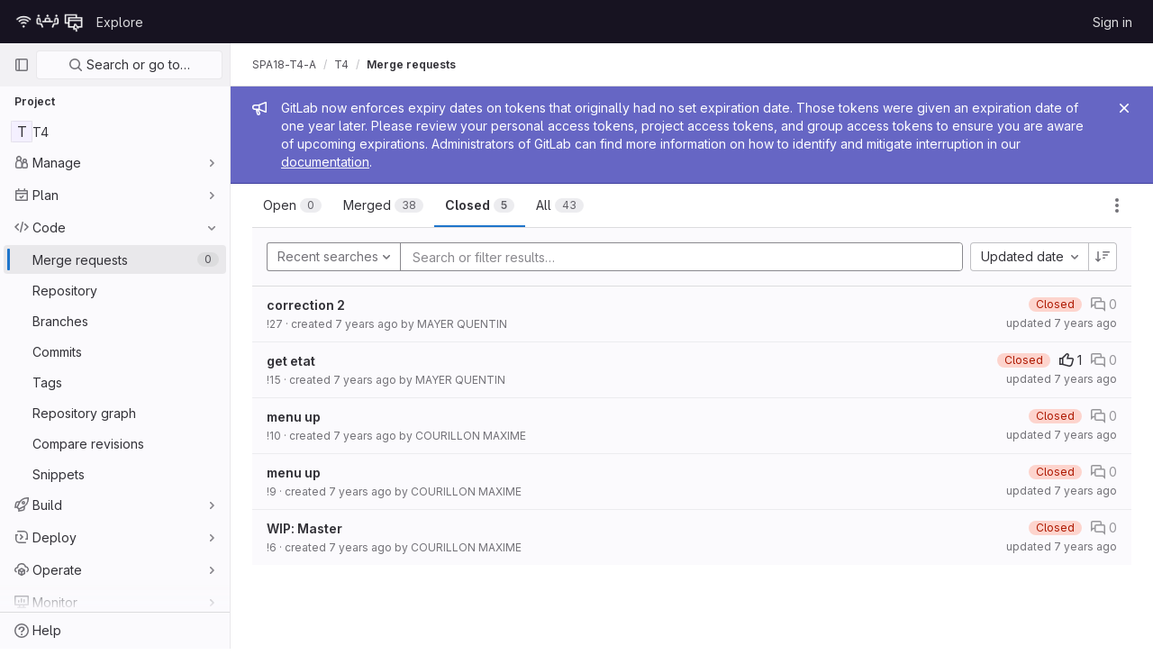

--- FILE ---
content_type: text/html; charset=utf-8
request_url: https://git.unistra.fr/SPA18-T4-A/T4/-/merge_requests?state=closed
body_size: 11566
content:





<!DOCTYPE html>
<html class="gl-light ui-neutral with-header with-top-bar " lang="en">
<head prefix="og: http://ogp.me/ns#">
<meta charset="utf-8">
<meta content="IE=edge" http-equiv="X-UA-Compatible">
<meta content="width=device-width, initial-scale=1" name="viewport">
<title>Merge requests · SPA18-T4-A / T4 · GitLab</title>
<script>
//<![CDATA[
window.gon={};gon.api_version="v4";gon.default_avatar_url="https://git.unistra.fr/assets/no_avatar-849f9c04a3a0d0cea2424ae97b27447dc64a7dbfae83c036c45b403392f0e8ba.png";gon.max_file_size=10;gon.asset_host=null;gon.webpack_public_path="/assets/webpack/";gon.relative_url_root="";gon.user_color_scheme="white";gon.markdown_surround_selection=null;gon.markdown_automatic_lists=null;gon.math_rendering_limits_enabled=true;gon.recaptcha_api_server_url="https://www.recaptcha.net/recaptcha/api.js";gon.recaptcha_sitekey="";gon.gitlab_url="https://git.unistra.fr";gon.organization_http_header_name="HTTP_GITLAB_ORGANIZATION_ID";gon.revision="47403677d65";gon.feature_category="code_review_workflow";gon.gitlab_logo="/assets/gitlab_logo-2957169c8ef64c58616a1ac3f4fc626e8a35ce4eb3ed31bb0d873712f2a041a0.png";gon.secure=true;gon.sprite_icons="/assets/icons-0b41337f52be73f7bbf9d59b841eb98a6e790dfa1a844644f120a80ce3cc18ba.svg";gon.sprite_file_icons="/assets/file_icons/file_icons-7cd3d6c3b29a6d972895f36472978a4b5adb4b37f9b5d0716a380e82389f7e0e.svg";gon.emoji_sprites_css_path="/assets/emoji_sprites-d746ae2450a3e9c626d338d77a101b84ff33a47c0c281b676d75c4a6ed2948a4.css";gon.gridstack_css_path="/assets/lazy_bundles/gridstack-5fcfd4ffbea1db04eaf7f16521bcab19ae3af042c8b4afe8d16781eda5a70799.css";gon.test_env=false;gon.disable_animations=false;gon.suggested_label_colors={"#cc338b":"Magenta-pink","#dc143c":"Crimson","#c21e56":"Rose red","#cd5b45":"Dark coral","#ed9121":"Carrot orange","#eee600":"Titanium yellow","#009966":"Green-cyan","#8fbc8f":"Dark sea green","#6699cc":"Blue-gray","#e6e6fa":"Lavender","#9400d3":"Dark violet","#330066":"Deep violet","#36454f":"Charcoal grey","#808080":"Gray"};gon.first_day_of_week=0;gon.time_display_relative=true;gon.time_display_format=0;gon.ee=false;gon.jh=false;gon.dot_com=false;gon.uf_error_prefix="UF";gon.pat_prefix="glpat-";gon.keyboard_shortcuts_enabled=true;gon.diagramsnet_url="https://embed.diagrams.net";gon.features={"sourceEditorToolbar":false,"vscodeWebIde":true,"uiForOrganizations":false,"organizationSwitching":false,"removeMonitorMetrics":true,"groupUserSaml":false,"mrApprovedFilter":false,"mrMergeUserFilter":false};
//]]>
</script>





<link rel="stylesheet" href="/assets/application-539db0d62ee9e10949bac79127c082aaa0e8d001ddda9467cd8a1d05928a9b8b.css" media="all" />
<link rel="stylesheet" href="/assets/page_bundles/issuable_list-4a7816f9564fbecd29126d891dc95cf704c77717cc213b39b987aac644d6b9b1.css" media="all" /><link rel="stylesheet" href="/assets/page_bundles/merge_request-f10f3d084909db27d3caab3a107f8c961812e444778e4199b505a8dc8b5f2229.css" media="all" /><link rel="stylesheet" href="/assets/page_bundles/commit_description-b1dab9b10010cbb9c3738689b18ce46a4f58b98a8d483226fdff8a776a45caf0.css" media="all" />
<link rel="stylesheet" href="/assets/application_utilities-4ce46b0d1744a75b5e0b7104e935413dc41b09b34002dc2832a687dd8e7f0569.css" media="all" />
<link rel="stylesheet" href="/assets/application_utilities_to_be_replaced-3d8b0b41666e50fa9df36dbce4b6771c6886c20fbaf6aeaacd74f43705a31eca.css" media="all" />
<link rel="stylesheet" href="/assets/tailwind-8c0c2aea22f6a8c030598c10314fc4180b5b41dab7784585e9c9ca70f0aa3d99.css" media="all" />


<link rel="stylesheet" href="/assets/fonts-fae5d3f79948bd85f18b6513a025f863b19636e85b09a1492907eb4b1bb0557b.css" media="all" />
<link rel="stylesheet" href="/assets/highlight/themes/white-e08c45a78f4446ec6c4226adb581d4482911bd7c85b47b7e7c003112b0c26274.css" media="all" />


<link rel="preload" href="/assets/application_utilities-4ce46b0d1744a75b5e0b7104e935413dc41b09b34002dc2832a687dd8e7f0569.css" as="style" type="text/css">
<link rel="preload" href="/assets/application-539db0d62ee9e10949bac79127c082aaa0e8d001ddda9467cd8a1d05928a9b8b.css" as="style" type="text/css">
<link rel="preload" href="/assets/highlight/themes/white-e08c45a78f4446ec6c4226adb581d4482911bd7c85b47b7e7c003112b0c26274.css" as="style" type="text/css">




<script src="/assets/webpack/runtime.941fea42.bundle.js" defer="defer"></script>
<script src="/assets/webpack/main.4e9cbf4e.chunk.js" defer="defer"></script>
<script src="/assets/webpack/redirect_listbox.c6878c14.chunk.js" defer="defer"></script>
<script src="/assets/webpack/graphql.e1f11a07.chunk.js" defer="defer"></script>
<script src="/assets/webpack/commons-pages.groups.new-pages.import.gitlab_projects.new-pages.import.manifest.new-pages.projects.n-44c6c18e.5760769e.chunk.js" defer="defer"></script>
<script src="/assets/webpack/commons-pages.search.show-super_sidebar.dff8699c.chunk.js" defer="defer"></script>
<script src="/assets/webpack/super_sidebar.802161b8.chunk.js" defer="defer"></script>
<script src="/assets/webpack/commons-pages.admin.abuse_reports-pages.admin.abuse_reports.show-pages.admin.application_settings.re-c7bf6845.dd4474e0.chunk.js" defer="defer"></script>
<script src="/assets/webpack/commons-pages.admin.abuse_reports-pages.admin.abuse_reports.show-pages.admin.groups.edit-pages.admin-f8748433.58e99659.chunk.js" defer="defer"></script>
<script src="/assets/webpack/commons-initGFMInput-pages.admin.abuse_reports.show-pages.admin.topics.edit-pages.admin.topics.new-p-bb567202.2fc7bfcc.chunk.js" defer="defer"></script>
<script src="/assets/webpack/commons-pages.admin.runners.show-pages.clusters.agents.dashboard-pages.explore.catalog-pages.groups.-1d158ded.aaf2306e.chunk.js" defer="defer"></script>
<script src="/assets/webpack/commons-pages.admin.abuse_reports-pages.admin.abuse_reports.show-pages.admin.runners.index-pages.das-301af44f.8403db5c.chunk.js" defer="defer"></script>
<script src="/assets/webpack/commons-pages.admin.abuse_reports.show-pages.dashboard.milestones.show-pages.groups.issues-pages.gro-3c94e039.189bac34.chunk.js" defer="defer"></script>
<script src="/assets/webpack/17.2bfcd7dc.chunk.js" defer="defer"></script>
<script src="/assets/webpack/18.04aa308a.chunk.js" defer="defer"></script>
<script src="/assets/webpack/commons-pages.admin.abuse_reports-pages.admin.abuse_reports.show-pages.admin.runners.index-pages.das-db54546b.cbc7d505.chunk.js" defer="defer"></script>
<script src="/assets/webpack/commons-pages.admin.abuse_reports.show-pages.dashboard.issues-pages.groups.boards-pages.groups.issue-6bcd5911.217d3caf.chunk.js" defer="defer"></script>
<script src="/assets/webpack/24.b2a172e2.chunk.js" defer="defer"></script>
<script src="/assets/webpack/commons-pages.dashboard.issues-pages.groups.issues-pages.groups.merge_requests-pages.projects.incide-54d7978d.25e9a91f.chunk.js" defer="defer"></script>
<script src="/assets/webpack/commons-pages.groups.issues-pages.groups.merge_requests-pages.projects.issues.index-pages.projects.m-87aa9d09.bba10bd7.chunk.js" defer="defer"></script>
<script src="/assets/webpack/commons-pages.dashboard.issues-pages.groups.issues-pages.groups.work_items-pages.groups.work_items.s-194b072b.c5498461.chunk.js" defer="defer"></script>
<script src="/assets/webpack/commons-pages.groups.issues-pages.groups.merge_requests-pages.projects.issues.index-pages.projects.m-8df7b1bb.ad9eece1.chunk.js" defer="defer"></script>
<script src="/assets/webpack/commons-pages.groups.merge_requests-pages.projects.merge_requests.conflicts-pages.projects.merge_req-bee47350.07b065bb.chunk.js" defer="defer"></script>
<script src="/assets/webpack/commons-pages.dashboard.issues-pages.dashboard.merge_requests-pages.groups.merge_requests-pages.proj-f76e8d97.4667cd1b.chunk.js" defer="defer"></script>
<script src="/assets/webpack/pages.projects.merge_requests.index.e7cf7c15.chunk.js" defer="defer"></script>
<meta content="object" property="og:type">
<meta content="GitLab" property="og:site_name">
<meta content="Merge requests · SPA18-T4-A / T4 · GitLab" property="og:title">
<meta content="git.unistra.fr" property="og:description">
<meta content="https://git.unistra.fr/assets/twitter_card-570ddb06edf56a2312253c5872489847a0f385112ddbcd71ccfa1570febab5d2.jpg" property="og:image">
<meta content="64" property="og:image:width">
<meta content="64" property="og:image:height">
<meta content="https://git.unistra.fr/SPA18-T4-A/T4/-/merge_requests?state=closed" property="og:url">
<meta content="summary" property="twitter:card">
<meta content="Merge requests · SPA18-T4-A / T4 · GitLab" property="twitter:title">
<meta content="git.unistra.fr" property="twitter:description">
<meta content="https://git.unistra.fr/assets/twitter_card-570ddb06edf56a2312253c5872489847a0f385112ddbcd71ccfa1570febab5d2.jpg" property="twitter:image">

<meta name="csrf-param" content="authenticity_token" />
<meta name="csrf-token" content="5YqMxP7n0Twg4IrS5DB-g7XpGchKAU50MMXgCwvsIsV2j4IcJEIIHkW7uVOvG47b6IHmbWioTTGavcCCLqLUTQ" />
<meta name="csp-nonce" />
<meta name="action-cable-url" content="/-/cable" />
<link href="/-/manifest.json" rel="manifest">
<link rel="icon" type="image/png" href="/assets/favicon-72a2cad5025aa931d6ea56c3201d1f18e68a8cd39788c7c80d5b2b82aa5143ef.png" id="favicon" data-original-href="/assets/favicon-72a2cad5025aa931d6ea56c3201d1f18e68a8cd39788c7c80d5b2b82aa5143ef.png" />
<link rel="apple-touch-icon" type="image/x-icon" href="/assets/apple-touch-icon-b049d4bc0dd9626f31db825d61880737befc7835982586d015bded10b4435460.png" />
<link href="/search/opensearch.xml" rel="search" title="Search GitLab" type="application/opensearchdescription+xml">
<link rel="alternate" type="application/atom+xml" title="T4 merge requests" href="https://git.unistra.fr/SPA18-T4-A/T4/-/merge_requests.atom?state=closed" />




<meta content="git.unistra.fr" name="description">
<meta content="#ececef" name="theme-color">
</head>

<body class="tab-width-8 gl-browser-chrome gl-platform-mac  " data-find-file="/SPA18-T4-A/T4/-/find_file/master" data-group="SPA18-T4-A" data-group-full-path="SPA18-T4-A" data-namespace-id="1619" data-page="projects:merge_requests:index" data-project="T4" data-project-full-path="SPA18-T4-A/T4" data-project-id="4971">

<script>
//<![CDATA[
gl = window.gl || {};
gl.client = {"isChrome":true,"isMac":true};


//]]>
</script>



<header class="header-logged-out" data-testid="navbar">
<a class="gl-sr-only gl-accessibility" href="#content-body">Skip to content</a>
<div class="container-fluid">
<nav aria-label="Explore GitLab" class="header-logged-out-nav gl-display-flex gl-gap-3 gl-justify-content-space-between">
<div class="gl-display-flex gl-align-items-center gl-gap-1">
<span class="gl-sr-only">GitLab</span>
<a title="Homepage" id="logo" class="header-logged-out-logo has-tooltip" aria-label="Homepage" href="/"><img class="brand-header-logo lazy" alt="" data-src="/uploads/-/system/appearance/header_logo/1/pictos-dnum-w.png" src="[data-uri]" />
</a></div>
<ul class="gl-list-style-none gl-p-0 gl-m-0 gl-display-flex gl-gap-3 gl-align-items-center gl-flex-grow-1">
<li class="header-logged-out-nav-item">
<a class="" href="/explore">Explore</a>
</li>
</ul>
<ul class="gl-list-style-none gl-p-0 gl-m-0 gl-display-flex gl-gap-3 gl-align-items-center gl-justify-content-end">
<li class="header-logged-out-nav-item">
<a href="/users/sign_in?redirect_to_referer=yes">Sign in</a>
</li>
</ul>
</nav>
</div>
</header>

<div class="layout-page page-with-super-sidebar">
<aside class="js-super-sidebar super-sidebar super-sidebar-loading" data-command-palette="{&quot;project_files_url&quot;:&quot;/SPA18-T4-A/T4/-/files/master?format=json&quot;,&quot;project_blob_url&quot;:&quot;/SPA18-T4-A/T4/-/blob/master&quot;}" data-force-desktop-expanded-sidebar="" data-root-path="/" data-sidebar="{&quot;is_logged_in&quot;:false,&quot;context_switcher_links&quot;:[{&quot;title&quot;:&quot;Explore&quot;,&quot;link&quot;:&quot;/explore&quot;,&quot;icon&quot;:&quot;compass&quot;}],&quot;current_menu_items&quot;:[{&quot;id&quot;:&quot;project_overview&quot;,&quot;title&quot;:&quot;T4&quot;,&quot;icon&quot;:null,&quot;avatar&quot;:null,&quot;entity_id&quot;:4971,&quot;link&quot;:&quot;/SPA18-T4-A/T4&quot;,&quot;pill_count&quot;:null,&quot;link_classes&quot;:&quot;shortcuts-project&quot;,&quot;is_active&quot;:false},{&quot;id&quot;:&quot;manage_menu&quot;,&quot;title&quot;:&quot;Manage&quot;,&quot;icon&quot;:&quot;users&quot;,&quot;avatar&quot;:null,&quot;avatar_shape&quot;:&quot;rect&quot;,&quot;entity_id&quot;:null,&quot;link&quot;:&quot;/SPA18-T4-A/T4/activity&quot;,&quot;is_active&quot;:false,&quot;pill_count&quot;:null,&quot;items&quot;:[{&quot;id&quot;:&quot;activity&quot;,&quot;title&quot;:&quot;Activity&quot;,&quot;icon&quot;:null,&quot;avatar&quot;:null,&quot;entity_id&quot;:null,&quot;link&quot;:&quot;/SPA18-T4-A/T4/activity&quot;,&quot;pill_count&quot;:null,&quot;link_classes&quot;:&quot;shortcuts-project-activity&quot;,&quot;is_active&quot;:false},{&quot;id&quot;:&quot;members&quot;,&quot;title&quot;:&quot;Members&quot;,&quot;icon&quot;:null,&quot;avatar&quot;:null,&quot;entity_id&quot;:null,&quot;link&quot;:&quot;/SPA18-T4-A/T4/-/project_members&quot;,&quot;pill_count&quot;:null,&quot;link_classes&quot;:null,&quot;is_active&quot;:false},{&quot;id&quot;:&quot;labels&quot;,&quot;title&quot;:&quot;Labels&quot;,&quot;icon&quot;:null,&quot;avatar&quot;:null,&quot;entity_id&quot;:null,&quot;link&quot;:&quot;/SPA18-T4-A/T4/-/labels&quot;,&quot;pill_count&quot;:null,&quot;link_classes&quot;:null,&quot;is_active&quot;:false}],&quot;separated&quot;:false},{&quot;id&quot;:&quot;plan_menu&quot;,&quot;title&quot;:&quot;Plan&quot;,&quot;icon&quot;:&quot;planning&quot;,&quot;avatar&quot;:null,&quot;avatar_shape&quot;:&quot;rect&quot;,&quot;entity_id&quot;:null,&quot;link&quot;:&quot;/SPA18-T4-A/T4/-/issues&quot;,&quot;is_active&quot;:false,&quot;pill_count&quot;:null,&quot;items&quot;:[{&quot;id&quot;:&quot;project_issue_list&quot;,&quot;title&quot;:&quot;Issues&quot;,&quot;icon&quot;:null,&quot;avatar&quot;:null,&quot;entity_id&quot;:null,&quot;link&quot;:&quot;/SPA18-T4-A/T4/-/issues&quot;,&quot;pill_count&quot;:&quot;0&quot;,&quot;link_classes&quot;:&quot;shortcuts-issues has-sub-items&quot;,&quot;is_active&quot;:false},{&quot;id&quot;:&quot;boards&quot;,&quot;title&quot;:&quot;Issue boards&quot;,&quot;icon&quot;:null,&quot;avatar&quot;:null,&quot;entity_id&quot;:null,&quot;link&quot;:&quot;/SPA18-T4-A/T4/-/boards&quot;,&quot;pill_count&quot;:null,&quot;link_classes&quot;:&quot;shortcuts-issue-boards&quot;,&quot;is_active&quot;:false},{&quot;id&quot;:&quot;milestones&quot;,&quot;title&quot;:&quot;Milestones&quot;,&quot;icon&quot;:null,&quot;avatar&quot;:null,&quot;entity_id&quot;:null,&quot;link&quot;:&quot;/SPA18-T4-A/T4/-/milestones&quot;,&quot;pill_count&quot;:null,&quot;link_classes&quot;:null,&quot;is_active&quot;:false},{&quot;id&quot;:&quot;project_wiki&quot;,&quot;title&quot;:&quot;Wiki&quot;,&quot;icon&quot;:null,&quot;avatar&quot;:null,&quot;entity_id&quot;:null,&quot;link&quot;:&quot;/SPA18-T4-A/T4/-/wikis/home&quot;,&quot;pill_count&quot;:null,&quot;link_classes&quot;:&quot;shortcuts-wiki&quot;,&quot;is_active&quot;:false}],&quot;separated&quot;:false},{&quot;id&quot;:&quot;code_menu&quot;,&quot;title&quot;:&quot;Code&quot;,&quot;icon&quot;:&quot;code&quot;,&quot;avatar&quot;:null,&quot;avatar_shape&quot;:&quot;rect&quot;,&quot;entity_id&quot;:null,&quot;link&quot;:&quot;/SPA18-T4-A/T4/-/merge_requests&quot;,&quot;is_active&quot;:true,&quot;pill_count&quot;:null,&quot;items&quot;:[{&quot;id&quot;:&quot;project_merge_request_list&quot;,&quot;title&quot;:&quot;Merge requests&quot;,&quot;icon&quot;:null,&quot;avatar&quot;:null,&quot;entity_id&quot;:null,&quot;link&quot;:&quot;/SPA18-T4-A/T4/-/merge_requests&quot;,&quot;pill_count&quot;:&quot;0&quot;,&quot;link_classes&quot;:&quot;shortcuts-merge_requests&quot;,&quot;is_active&quot;:true},{&quot;id&quot;:&quot;files&quot;,&quot;title&quot;:&quot;Repository&quot;,&quot;icon&quot;:null,&quot;avatar&quot;:null,&quot;entity_id&quot;:null,&quot;link&quot;:&quot;/SPA18-T4-A/T4/-/tree/master&quot;,&quot;pill_count&quot;:null,&quot;link_classes&quot;:&quot;shortcuts-tree&quot;,&quot;is_active&quot;:false},{&quot;id&quot;:&quot;branches&quot;,&quot;title&quot;:&quot;Branches&quot;,&quot;icon&quot;:null,&quot;avatar&quot;:null,&quot;entity_id&quot;:null,&quot;link&quot;:&quot;/SPA18-T4-A/T4/-/branches&quot;,&quot;pill_count&quot;:null,&quot;link_classes&quot;:null,&quot;is_active&quot;:false},{&quot;id&quot;:&quot;commits&quot;,&quot;title&quot;:&quot;Commits&quot;,&quot;icon&quot;:null,&quot;avatar&quot;:null,&quot;entity_id&quot;:null,&quot;link&quot;:&quot;/SPA18-T4-A/T4/-/commits/master?ref_type=heads&quot;,&quot;pill_count&quot;:null,&quot;link_classes&quot;:&quot;shortcuts-commits&quot;,&quot;is_active&quot;:false},{&quot;id&quot;:&quot;tags&quot;,&quot;title&quot;:&quot;Tags&quot;,&quot;icon&quot;:null,&quot;avatar&quot;:null,&quot;entity_id&quot;:null,&quot;link&quot;:&quot;/SPA18-T4-A/T4/-/tags&quot;,&quot;pill_count&quot;:null,&quot;link_classes&quot;:null,&quot;is_active&quot;:false},{&quot;id&quot;:&quot;graphs&quot;,&quot;title&quot;:&quot;Repository graph&quot;,&quot;icon&quot;:null,&quot;avatar&quot;:null,&quot;entity_id&quot;:null,&quot;link&quot;:&quot;/SPA18-T4-A/T4/-/network/master?ref_type=heads&quot;,&quot;pill_count&quot;:null,&quot;link_classes&quot;:&quot;shortcuts-network&quot;,&quot;is_active&quot;:false},{&quot;id&quot;:&quot;compare&quot;,&quot;title&quot;:&quot;Compare revisions&quot;,&quot;icon&quot;:null,&quot;avatar&quot;:null,&quot;entity_id&quot;:null,&quot;link&quot;:&quot;/SPA18-T4-A/T4/-/compare?from=master\u0026to=master&quot;,&quot;pill_count&quot;:null,&quot;link_classes&quot;:null,&quot;is_active&quot;:false},{&quot;id&quot;:&quot;project_snippets&quot;,&quot;title&quot;:&quot;Snippets&quot;,&quot;icon&quot;:null,&quot;avatar&quot;:null,&quot;entity_id&quot;:null,&quot;link&quot;:&quot;/SPA18-T4-A/T4/-/snippets&quot;,&quot;pill_count&quot;:null,&quot;link_classes&quot;:&quot;shortcuts-snippets&quot;,&quot;is_active&quot;:false}],&quot;separated&quot;:false},{&quot;id&quot;:&quot;build_menu&quot;,&quot;title&quot;:&quot;Build&quot;,&quot;icon&quot;:&quot;rocket&quot;,&quot;avatar&quot;:null,&quot;avatar_shape&quot;:&quot;rect&quot;,&quot;entity_id&quot;:null,&quot;link&quot;:&quot;/SPA18-T4-A/T4/-/pipelines&quot;,&quot;is_active&quot;:false,&quot;pill_count&quot;:null,&quot;items&quot;:[{&quot;id&quot;:&quot;pipelines&quot;,&quot;title&quot;:&quot;Pipelines&quot;,&quot;icon&quot;:null,&quot;avatar&quot;:null,&quot;entity_id&quot;:null,&quot;link&quot;:&quot;/SPA18-T4-A/T4/-/pipelines&quot;,&quot;pill_count&quot;:null,&quot;link_classes&quot;:&quot;shortcuts-pipelines&quot;,&quot;is_active&quot;:false},{&quot;id&quot;:&quot;jobs&quot;,&quot;title&quot;:&quot;Jobs&quot;,&quot;icon&quot;:null,&quot;avatar&quot;:null,&quot;entity_id&quot;:null,&quot;link&quot;:&quot;/SPA18-T4-A/T4/-/jobs&quot;,&quot;pill_count&quot;:null,&quot;link_classes&quot;:&quot;shortcuts-builds&quot;,&quot;is_active&quot;:false},{&quot;id&quot;:&quot;pipeline_schedules&quot;,&quot;title&quot;:&quot;Pipeline schedules&quot;,&quot;icon&quot;:null,&quot;avatar&quot;:null,&quot;entity_id&quot;:null,&quot;link&quot;:&quot;/SPA18-T4-A/T4/-/pipeline_schedules&quot;,&quot;pill_count&quot;:null,&quot;link_classes&quot;:&quot;shortcuts-builds&quot;,&quot;is_active&quot;:false},{&quot;id&quot;:&quot;artifacts&quot;,&quot;title&quot;:&quot;Artifacts&quot;,&quot;icon&quot;:null,&quot;avatar&quot;:null,&quot;entity_id&quot;:null,&quot;link&quot;:&quot;/SPA18-T4-A/T4/-/artifacts&quot;,&quot;pill_count&quot;:null,&quot;link_classes&quot;:&quot;shortcuts-builds&quot;,&quot;is_active&quot;:false}],&quot;separated&quot;:false},{&quot;id&quot;:&quot;deploy_menu&quot;,&quot;title&quot;:&quot;Deploy&quot;,&quot;icon&quot;:&quot;deployments&quot;,&quot;avatar&quot;:null,&quot;avatar_shape&quot;:&quot;rect&quot;,&quot;entity_id&quot;:null,&quot;link&quot;:&quot;/SPA18-T4-A/T4/-/releases&quot;,&quot;is_active&quot;:false,&quot;pill_count&quot;:null,&quot;items&quot;:[{&quot;id&quot;:&quot;releases&quot;,&quot;title&quot;:&quot;Releases&quot;,&quot;icon&quot;:null,&quot;avatar&quot;:null,&quot;entity_id&quot;:null,&quot;link&quot;:&quot;/SPA18-T4-A/T4/-/releases&quot;,&quot;pill_count&quot;:null,&quot;link_classes&quot;:&quot;shortcuts-deployments-releases&quot;,&quot;is_active&quot;:false},{&quot;id&quot;:&quot;container_registry&quot;,&quot;title&quot;:&quot;Container Registry&quot;,&quot;icon&quot;:null,&quot;avatar&quot;:null,&quot;entity_id&quot;:null,&quot;link&quot;:&quot;/SPA18-T4-A/T4/container_registry&quot;,&quot;pill_count&quot;:null,&quot;link_classes&quot;:null,&quot;is_active&quot;:false}],&quot;separated&quot;:false},{&quot;id&quot;:&quot;operations_menu&quot;,&quot;title&quot;:&quot;Operate&quot;,&quot;icon&quot;:&quot;cloud-pod&quot;,&quot;avatar&quot;:null,&quot;avatar_shape&quot;:&quot;rect&quot;,&quot;entity_id&quot;:null,&quot;link&quot;:&quot;/SPA18-T4-A/T4/-/environments&quot;,&quot;is_active&quot;:false,&quot;pill_count&quot;:null,&quot;items&quot;:[{&quot;id&quot;:&quot;environments&quot;,&quot;title&quot;:&quot;Environments&quot;,&quot;icon&quot;:null,&quot;avatar&quot;:null,&quot;entity_id&quot;:null,&quot;link&quot;:&quot;/SPA18-T4-A/T4/-/environments&quot;,&quot;pill_count&quot;:null,&quot;link_classes&quot;:&quot;shortcuts-environments&quot;,&quot;is_active&quot;:false}],&quot;separated&quot;:false},{&quot;id&quot;:&quot;monitor_menu&quot;,&quot;title&quot;:&quot;Monitor&quot;,&quot;icon&quot;:&quot;monitor&quot;,&quot;avatar&quot;:null,&quot;avatar_shape&quot;:&quot;rect&quot;,&quot;entity_id&quot;:null,&quot;link&quot;:&quot;/SPA18-T4-A/T4/-/incidents&quot;,&quot;is_active&quot;:false,&quot;pill_count&quot;:null,&quot;items&quot;:[{&quot;id&quot;:&quot;incidents&quot;,&quot;title&quot;:&quot;Incidents&quot;,&quot;icon&quot;:null,&quot;avatar&quot;:null,&quot;entity_id&quot;:null,&quot;link&quot;:&quot;/SPA18-T4-A/T4/-/incidents&quot;,&quot;pill_count&quot;:null,&quot;link_classes&quot;:null,&quot;is_active&quot;:false},{&quot;id&quot;:&quot;service_desk&quot;,&quot;title&quot;:&quot;Service Desk&quot;,&quot;icon&quot;:null,&quot;avatar&quot;:null,&quot;entity_id&quot;:null,&quot;link&quot;:&quot;/SPA18-T4-A/T4/-/issues/service_desk&quot;,&quot;pill_count&quot;:null,&quot;link_classes&quot;:null,&quot;is_active&quot;:false}],&quot;separated&quot;:false},{&quot;id&quot;:&quot;analyze_menu&quot;,&quot;title&quot;:&quot;Analyze&quot;,&quot;icon&quot;:&quot;chart&quot;,&quot;avatar&quot;:null,&quot;avatar_shape&quot;:&quot;rect&quot;,&quot;entity_id&quot;:null,&quot;link&quot;:&quot;/SPA18-T4-A/T4/-/value_stream_analytics&quot;,&quot;is_active&quot;:false,&quot;pill_count&quot;:null,&quot;items&quot;:[{&quot;id&quot;:&quot;cycle_analytics&quot;,&quot;title&quot;:&quot;Value stream analytics&quot;,&quot;icon&quot;:null,&quot;avatar&quot;:null,&quot;entity_id&quot;:null,&quot;link&quot;:&quot;/SPA18-T4-A/T4/-/value_stream_analytics&quot;,&quot;pill_count&quot;:null,&quot;link_classes&quot;:&quot;shortcuts-project-cycle-analytics&quot;,&quot;is_active&quot;:false},{&quot;id&quot;:&quot;contributors&quot;,&quot;title&quot;:&quot;Contributor analytics&quot;,&quot;icon&quot;:null,&quot;avatar&quot;:null,&quot;entity_id&quot;:null,&quot;link&quot;:&quot;/SPA18-T4-A/T4/-/graphs/master?ref_type=heads&quot;,&quot;pill_count&quot;:null,&quot;link_classes&quot;:null,&quot;is_active&quot;:false},{&quot;id&quot;:&quot;ci_cd_analytics&quot;,&quot;title&quot;:&quot;CI/CD analytics&quot;,&quot;icon&quot;:null,&quot;avatar&quot;:null,&quot;entity_id&quot;:null,&quot;link&quot;:&quot;/SPA18-T4-A/T4/-/pipelines/charts&quot;,&quot;pill_count&quot;:null,&quot;link_classes&quot;:null,&quot;is_active&quot;:false},{&quot;id&quot;:&quot;repository_analytics&quot;,&quot;title&quot;:&quot;Repository analytics&quot;,&quot;icon&quot;:null,&quot;avatar&quot;:null,&quot;entity_id&quot;:null,&quot;link&quot;:&quot;/SPA18-T4-A/T4/-/graphs/master/charts&quot;,&quot;pill_count&quot;:null,&quot;link_classes&quot;:&quot;shortcuts-repository-charts&quot;,&quot;is_active&quot;:false},{&quot;id&quot;:&quot;model_experiments&quot;,&quot;title&quot;:&quot;Model experiments&quot;,&quot;icon&quot;:null,&quot;avatar&quot;:null,&quot;entity_id&quot;:null,&quot;link&quot;:&quot;/SPA18-T4-A/T4/-/ml/experiments&quot;,&quot;pill_count&quot;:null,&quot;link_classes&quot;:null,&quot;is_active&quot;:false}],&quot;separated&quot;:false}],&quot;current_context_header&quot;:&quot;Project&quot;,&quot;support_path&quot;:&quot;https://about.gitlab.com/get-help/&quot;,&quot;display_whats_new&quot;:false,&quot;whats_new_most_recent_release_items_count&quot;:4,&quot;whats_new_version_digest&quot;:&quot;981955e703369178cb87cbb7a2075060174b67907a3a4967a5a07e9d9281739e&quot;,&quot;show_version_check&quot;:null,&quot;gitlab_version&quot;:{&quot;major&quot;:16,&quot;minor&quot;:11,&quot;patch&quot;:10,&quot;suffix_s&quot;:&quot;&quot;},&quot;gitlab_version_check&quot;:null,&quot;search&quot;:{&quot;search_path&quot;:&quot;/search&quot;,&quot;issues_path&quot;:&quot;/dashboard/issues&quot;,&quot;mr_path&quot;:&quot;/dashboard/merge_requests&quot;,&quot;autocomplete_path&quot;:&quot;/search/autocomplete&quot;,&quot;search_context&quot;:{&quot;group&quot;:{&quot;id&quot;:1619,&quot;name&quot;:&quot;SPA18-T4-A&quot;,&quot;full_name&quot;:&quot;SPA18-T4-A&quot;},&quot;group_metadata&quot;:{&quot;issues_path&quot;:&quot;/groups/SPA18-T4-A/-/issues&quot;,&quot;mr_path&quot;:&quot;/groups/SPA18-T4-A/-/merge_requests&quot;},&quot;project&quot;:{&quot;id&quot;:4971,&quot;name&quot;:&quot;T4&quot;},&quot;project_metadata&quot;:{&quot;mr_path&quot;:&quot;/SPA18-T4-A/T4/-/merge_requests&quot;,&quot;issues_path&quot;:&quot;/SPA18-T4-A/T4/-/issues&quot;},&quot;code_search&quot;:false,&quot;scope&quot;:&quot;merge_requests&quot;,&quot;for_snippets&quot;:null}},&quot;panel_type&quot;:&quot;project&quot;,&quot;shortcut_links&quot;:[{&quot;title&quot;:&quot;Snippets&quot;,&quot;href&quot;:&quot;/explore/snippets&quot;,&quot;css_class&quot;:&quot;dashboard-shortcuts-snippets&quot;},{&quot;title&quot;:&quot;Groups&quot;,&quot;href&quot;:&quot;/explore/groups&quot;,&quot;css_class&quot;:&quot;dashboard-shortcuts-groups&quot;},{&quot;title&quot;:&quot;Projects&quot;,&quot;href&quot;:&quot;/explore/projects&quot;,&quot;css_class&quot;:&quot;dashboard-shortcuts-projects&quot;}]}"></aside>

<div class="content-wrapper">
<div class="mobile-overlay"></div>

<div class="alert-wrapper gl-force-block-formatting-context">







<div class="gl-broadcast-message broadcast-banner-message banner js-broadcast-notification-token_expiration_banner light-indigo" data-testid="banner-broadcast-message" role="alert">
<div class="gl-broadcast-message-content">
<div class="gl-broadcast-message-icon">
<svg class="s16" data-testid="bullhorn-icon"><use href="/assets/icons-0b41337f52be73f7bbf9d59b841eb98a6e790dfa1a844644f120a80ce3cc18ba.svg#bullhorn"></use></svg>
</div>
<div class="gl-broadcast-message-text">
<h2 class="gl-sr-only">Admin message</h2>
GitLab now enforces expiry dates on tokens that originally had no set expiration date. Those tokens were given an expiration date of one year later. Please review your personal access tokens, project access tokens, and group access tokens to ensure you are aware of upcoming expirations. Administrators of GitLab can find more information on how to identify and mitigate interruption in our <a target="_blank" rel="noopener noreferrer" href="https://docs.gitlab.com/ee/security/token_overview.html#troubleshooting">documentation</a>.
</div>
</div>
<button class="gl-button btn btn-icon btn-sm btn-default btn-default-tertiary gl-close-btn-color-inherit gl-broadcast-message-dismiss js-dismiss-current-broadcast-notification" aria-label="Close" data-id="token_expiration_banner" data-expire-date="2027-01-21T10:14:50+01:00" data-cookie-key="hide_broadcast_message_token_expiration_banner" type="button"><svg class="s16 gl-icon gl-button-icon gl-text-white" data-testid="close-icon"><use href="/assets/icons-0b41337f52be73f7bbf9d59b841eb98a6e790dfa1a844644f120a80ce3cc18ba.svg#close"></use></svg>

</button>
</div>




















<div class="top-bar-fixed container-fluid" data-testid="top-bar">
<div class="top-bar-container gl-display-flex gl-align-items-center gl-gap-2">
<button class="gl-button btn btn-icon btn-md btn-default btn-default-tertiary js-super-sidebar-toggle-expand super-sidebar-toggle gl-ml-n3" aria-controls="super-sidebar" aria-expanded="false" aria-label="Primary navigation sidebar" type="button"><svg class="s16 gl-icon gl-button-icon " data-testid="sidebar-icon"><use href="/assets/icons-0b41337f52be73f7bbf9d59b841eb98a6e790dfa1a844644f120a80ce3cc18ba.svg#sidebar"></use></svg>

</button>
<nav aria-label="Breadcrumbs" class="breadcrumbs gl-breadcrumbs tmp-breadcrumbs-fix" data-testid="breadcrumb-links">
<ul class="breadcrumb gl-breadcrumb-list js-breadcrumbs-list gl-flex-grow-1">
<li class="gl-breadcrumb-item gl-display-inline-flex"><a class="group-path js-breadcrumb-item-text " href="/SPA18-T4-A">SPA18-T4-A</a></li> <li class="gl-breadcrumb-item gl-display-inline-flex"><a class="gl-display-inline-flex!" href="/SPA18-T4-A/T4"><span class="js-breadcrumb-item-text">T4</span></a></li>

<li class="gl-breadcrumb-item" data-testid="breadcrumb-current-link">
<a href="/SPA18-T4-A/T4/-/merge_requests?state=closed">Merge requests</a>
</li>
</ul>
<script type="application/ld+json">
{"@context":"https://schema.org","@type":"BreadcrumbList","itemListElement":[{"@type":"ListItem","position":1,"name":"SPA18-T4-A","item":"https://git.unistra.fr/SPA18-T4-A"},{"@type":"ListItem","position":2,"name":"T4","item":"https://git.unistra.fr/SPA18-T4-A/T4"},{"@type":"ListItem","position":3,"name":"Merge requests","item":"https://git.unistra.fr/SPA18-T4-A/T4/-/merge_requests?state=closed"}]}

</script>
</nav>



</div>
</div>

</div>
<div class="container-fluid container-limited project-highlight-puc">
<main class="content" id="content-body" itemscope itemtype="http://schema.org/SoftwareSourceCode">
<div class="flash-container flash-container-page sticky" data-testid="flash-container">
<div id="js-global-alerts"></div>
</div>






<div class="top-area">
<ul class="issues-state-filters gl-border-b-0 gl-flex-grow-1 nav gl-tabs-nav" role="tablist"><li role="presentation" class="nav-item"><a id="state-opened" title="Filter by merge requests that are currently open." data-state="opened" role="tab" class="nav-link gl-tab-nav-item" href="/SPA18-T4-A/T4/-/merge_requests?state=opened"><span>Open</span> <span class="gl-badge badge badge-pill badge-muted sm gl-tab-counter-badge gl-display-none gl-sm-display-inline-flex">0</span>
</a></li><li role="presentation" class="nav-item"><a id="state-merged" title="Filter by merge requests that are currently merged." data-state="merged" role="tab" class="nav-link gl-tab-nav-item" href="/SPA18-T4-A/T4/-/merge_requests?state=merged"><span>Merged</span> <span class="gl-badge badge badge-pill badge-muted sm gl-tab-counter-badge gl-display-none gl-sm-display-inline-flex">38</span>
</a></li><li role="presentation" class="nav-item"><a id="state-closed" title="Filter by merge requests that are currently closed and unmerged." data-state="closed" role="tab" class="nav-link gl-tab-nav-item active gl-tab-nav-item-active" href="/SPA18-T4-A/T4/-/merge_requests?state=closed"><span>Closed</span> <span class="gl-badge badge badge-pill badge-muted sm gl-tab-counter-badge gl-display-none gl-sm-display-inline-flex">5</span>
</a></li><li role="presentation" class="nav-item"><a id="state-all" title="Show all merge requests." data-state="all" role="tab" class="nav-link gl-tab-nav-item" href="/SPA18-T4-A/T4/-/merge_requests?state=all"><span>All</span> <span class="gl-badge badge badge-pill badge-muted sm gl-tab-counter-badge gl-display-none gl-sm-display-inline-flex">43</span>
</a></li>
</ul>
<div class="nav-controls">
<div class="dropdown gl-dropdown">
<button data-toggle="dropdown" class="gl-button btn btn-icon btn-md btn-default btn-default-tertiary has-tooltip gl-display-none! gl-md-display-inline-flex!" title="Actions" type="button"><svg class="s16 gl-icon gl-button-icon " data-testid="ellipsis_v-icon"><use href="/assets/icons-0b41337f52be73f7bbf9d59b841eb98a6e790dfa1a844644f120a80ce3cc18ba.svg#ellipsis_v"></use></svg>

</button>
<button data-toggle="dropdown" class="gl-button btn btn-md btn-default gl-md-display-none!" type="button"><span class="gl-button-text">
Actions
<svg class="s16 dropdown-icon gl-icon" data-testid="chevron-down-icon"><use href="/assets/icons-0b41337f52be73f7bbf9d59b841eb98a6e790dfa1a844644f120a80ce3cc18ba.svg#chevron-down"></use></svg>

</span>

</button><div class="dropdown-menu dropdown-menu-right">
<div class="gl-dropdown-inner">
<div class="gl-dropdown-contents">
<ul>
<div class="js-csv-import-export-buttons" data-export-csv-path="/SPA18-T4-A/T4/-/merge_requests/export_csv?state=closed" data-issuable-count="5" data-issuable-type="merge_request" data-show-export-button="true"></div>
<li class="gl-dropdown-divider">
<hr class="dropdown-divider">
</li>
<li class="gl-dropdown-item">
<a class="dropdown-item" href="/SPA18-T4-A/T4/-/merge_requests.atom?state=closed"><div class="gl-dropdown-item-text-wrapper">
Subscribe to RSS feed
</div>
</a>
</li>
</ul>
</div>
</div>
</div>
</div>

</div>
</div>
<div class="issues-filters">
<div class="issues-details-filters filtered-search-block d-flex flex-column flex-lg-row row-content-block second-block">
<div class="d-flex flex-column flex-md-row flex-grow-1 mb-lg-0 mb-md-2 mb-sm-0 gl-w-full">
<form class="filter-form js-filter-form gl-w-full" action="/SPA18-T4-A/T4/-/merge_requests?state=closed" accept-charset="UTF-8" method="get"><div class="issues-other-filters filtered-search-wrapper d-flex flex-column flex-md-row">
<div class="filtered-search-box">
<div class="dropdown filtered-search-history-dropdown-wrapper"><button class="dropdown-menu-toggle gl-button btn btn-default filtered-search-history-dropdown-toggle-button" type="button" data-toggle="dropdown"><span class="dropdown-toggle-text "><span class="d-md-none"><svg class="s16" data-testid="history-icon"><use href="/assets/icons-0b41337f52be73f7bbf9d59b841eb98a6e790dfa1a844644f120a80ce3cc18ba.svg#history"></use></svg></span><span class="d-none d-md-inline">Recent searches</span></span><svg class="s16 dropdown-menu-toggle-icon" data-testid="chevron-down-icon"><use href="/assets/icons-0b41337f52be73f7bbf9d59b841eb98a6e790dfa1a844644f120a80ce3cc18ba.svg#chevron-down"></use></svg></button><div class="dropdown-menu dropdown-select filtered-search-history-dropdown"><div data-testid="dropdown-list-content" class="dropdown-content filtered-search-history-dropdown-content"><div class="js-filtered-search-history-dropdown" data-full-path="SPA18-T4-A/T4"></div>
</div><div class="dropdown-loading"><div class="gl-spinner-container gl-mt-7" role="status"><span aria-label="Loading" class="gl-spinner gl-spinner-md gl-spinner-dark gl-vertical-align-text-bottom!"></span></div></div></div></div><div class="filtered-search-box-input-container droplab-dropdown">
<div class="scroll-container">
<ul class="tokens-container list-unstyled">
<li class="input-token">
<input autocomplete="off" class="form-control filtered-search" data-environments-endpoint="/SPA18-T4-A/T4/unfoldered_environment_names" data-labels-endpoint="/SPA18-T4-A/T4/-/labels" data-milestones-endpoint="/SPA18-T4-A/T4/-/milestones" data-project-id="4971" data-releases-endpoint="/SPA18-T4-A/T4/-/releases" id="filtered-search-merge_requests" placeholder="Search or filter results…">
</li>
</ul>
</div>
<div class="filtered-search-input-dropdown-menu dropdown-menu hint-dropdown" id="js-dropdown-hint">
<ul class="filter-dropdown" data-dropdown data-dynamic>
<li class="filter-dropdown-item" data-action="{{hint === &#39;search&#39; ? &#39;submit&#39; : &#39;&#39; }}" data-hint="{{hint}}" data-tag="{{tag}}">
<button class="btn btn-link" type="button">
<svg>
<use xlink:href="{{icon}}"></use>
</svg>
<span class="js-filter-hint">
{{formattedKey}}
</span>
</button>
</li>
</ul>
</div>
<div class="filtered-search-input-dropdown-menu dropdown-menu" id="js-dropdown-operator">
<ul class="filter-dropdown" data-dropdown data-dynamic>
<li class="filter-dropdown-item" data-value="{{ title }}">
<button class="btn btn-link" type="button">
{{ title }}
<span class="btn-helptext">
{{ help }}
</span>
</button>
</li>
</ul>
</div>
<div class="filtered-search-input-dropdown-menu dropdown-menu" id="js-dropdown-author">
<ul class="filter-dropdown" data-dropdown data-dynamic>
<li class="filter-dropdown-item">
<button class="gl-button btn btn-link dropdown-user" type="button">
<div class="avatar-container s40">
<img alt="{{name}}&#39;s avatar" src="[data-uri]" data-src="{{avatar_url}}" class="avatar s40 lazy" title="{{name}}">
</div>
<div class="dropdown-user-details">
<span>
{{name}}
</span>
<span class="dropdown-light-content">
@{{username}}
</span>
</div>
</button>
</li>

</ul>
</div>
<div class="filtered-search-input-dropdown-menu dropdown-menu" id="js-dropdown-assignee">
<ul data-dropdown>
<li class="filter-dropdown-item" data-value="None">
<button class="btn btn-link" type="button">
None
</button>
</li>
<li class="filter-dropdown-item" data-value="Any">
<button class="btn btn-link" type="button">
Any
</button>
</li>
<li class="divider droplab-item-ignore"></li>
</ul>
<ul class="filter-dropdown" data-dropdown data-dynamic>
<li class="filter-dropdown-item">
<button class="gl-button btn btn-link dropdown-user" type="button">
<div class="avatar-container s40">
<img alt="{{name}}&#39;s avatar" src="[data-uri]" data-src="{{avatar_url}}" class="avatar s40 lazy" title="{{name}}">
</div>
<div class="dropdown-user-details">
<span>
{{name}}
</span>
<span class="dropdown-light-content">
@{{username}}
</span>
</div>
</button>
</li>

</ul>
</div>
<div class="filtered-search-input-dropdown-menu dropdown-menu" id="js-dropdown-reviewer">
<ul data-dropdown>
<li class="filter-dropdown-item" data-value="None">
<button class="btn btn-link" type="button">
None
</button>
</li>
<li class="filter-dropdown-item" data-value="Any">
<button class="btn btn-link" type="button">
Any
</button>
</li>
<li class="divider droplab-item-ignore"></li>
</ul>
<ul class="filter-dropdown" data-dropdown data-dynamic>
<li class="filter-dropdown-item">
<button class="gl-button btn btn-link dropdown-user" type="button">
<div class="avatar-container s40">
<img alt="{{name}}&#39;s avatar" src="[data-uri]" data-src="{{avatar_url}}" class="avatar s40 lazy" title="{{name}}">
</div>
<div class="dropdown-user-details">
<span>
{{name}}
</span>
<span class="dropdown-light-content">
@{{username}}
</span>
</div>
</button>
</li>

</ul>
</div>

<div class="filtered-search-input-dropdown-menu dropdown-menu" id="js-dropdown-approved-by">
<ul data-dropdown>
<li class="filter-dropdown-item" data-value="None">
<button class="gl-button btn btn-link" type="button">
None
</button>
</li>
<li class="filter-dropdown-item" data-value="Any">
<button class="gl-button btn btn-link" type="button">
Any
</button>
</li>
<li class="divider droplab-item-ignore"></li>
</ul>
<ul class="filter-dropdown" data-dropdown data-dynamic>
<li class="filter-dropdown-item">
<button class="gl-button btn btn-link dropdown-user" type="button">
<div class="avatar-container s40">
<img alt="{{name}}&#39;s avatar" src="[data-uri]" data-src="{{avatar_url}}" class="avatar s40 lazy" title="{{name}}">
</div>
<div class="dropdown-user-details">
<span>
{{name}}
</span>
<span class="dropdown-light-content">
@{{username}}
</span>
</div>
</button>
</li>

</ul>
</div>

<div class="filtered-search-input-dropdown-menu dropdown-menu" id="js-dropdown-milestone">
<ul data-dropdown>
<li class="filter-dropdown-item" data-value="None">
<button class="btn btn-link" type="button">
None
</button>
</li>
<li class="filter-dropdown-item" data-value="Any">
<button class="btn btn-link" type="button">
Any
</button>
</li>
<li class="filter-dropdown-item" data-value="Upcoming">
<button class="btn btn-link" type="button">
Upcoming
</button>
</li>
<li class="filter-dropdown-item" data-value="Started">
<button class="btn btn-link" type="button">
Started
</button>
</li>
<li class="divider droplab-item-ignore"></li>
</ul>
<ul class="filter-dropdown" data-dropdown data-dynamic>
<li class="filter-dropdown-item">
<button class="btn btn-link js-data-value" type="button">
{{title}}
</button>
</li>
</ul>
</div>

<div class="filtered-search-input-dropdown-menu dropdown-menu" id="js-dropdown-release">
<ul data-dropdown>
<li class="filter-dropdown-item" data-value="None">
<button class="btn btn-link" type="button">
None
</button>
</li>
<li class="filter-dropdown-item" data-value="Any">
<button class="btn btn-link" type="button">
Any
</button>
</li>
<li class="divider droplab-item-ignore"></li>
</ul>
<ul class="filter-dropdown" data-dropdown data-dynamic>
<li class="filter-dropdown-item">
<button class="btn btn-link js-data-value" type="button">
{{title}}
</button>
</li>
</ul>
</div>
<div class="filtered-search-input-dropdown-menu dropdown-menu" id="js-dropdown-label">
<ul data-dropdown>
<li class="filter-dropdown-item" data-value="None">
<button class="btn btn-link" type="button">
None
</button>
</li>
<li class="filter-dropdown-item" data-value="Any">
<button class="btn btn-link" type="button">
Any
</button>
</li>
<li class="divider droplab-item-ignore"></li>
</ul>
<ul class="filter-dropdown" data-dropdown data-dynamic>
<li class="filter-dropdown-item">
<button class="btn btn-link" type="button">
<span class="dropdown-label-box" style="background: {{color}}"></span>
<span class="label-title js-data-value">
{{title}}
</span>
</button>
</li>
</ul>
</div>
<div class="filtered-search-input-dropdown-menu dropdown-menu" id="js-dropdown-my-reaction">
<ul data-dropdown>
<li class="filter-dropdown-item" data-value="None">
<button class="btn btn-link" type="button">
None
</button>
</li>
<li class="filter-dropdown-item" data-value="Any">
<button class="btn btn-link" type="button">
Any
</button>
</li>
<li class="divider droplab-item-ignore"></li>
</ul>
<ul class="filter-dropdown" data-dropdown data-dynamic>
<li class="filter-dropdown-item">
<button class="btn btn-link" type="button">
<gl-emoji></gl-emoji>
<span class="js-data-value gl-ml-3">
{{name}}
</span>
</button>
</li>
</ul>
</div>
<div class="filtered-search-input-dropdown-menu dropdown-menu" id="js-dropdown-wip">
<ul class="filter-dropdown" data-dropdown>
<li class="filter-dropdown-item" data-capitalize data-value="yes">
<button class="btn btn-link" type="button">
Yes
</button>
</li>
<li class="filter-dropdown-item" data-capitalize data-value="no">
<button class="btn btn-link" type="button">
No
</button>
</li>
</ul>
</div>
<div class="filtered-search-input-dropdown-menu dropdown-menu" id="js-dropdown-confidential">
<ul class="filter-dropdown" data-dropdown>
<li class="filter-dropdown-item" data-capitalize data-value="yes">
<button class="btn btn-link" type="button">
Yes
</button>
</li>
<li class="filter-dropdown-item" data-capitalize data-value="no">
<button class="btn btn-link" type="button">
No
</button>
</li>
</ul>
</div>
<div class="filtered-search-input-dropdown-menu dropdown-menu" id="js-dropdown-target-branch">
<ul class="filter-dropdown" data-dropdown data-dynamic>
<li class="filter-dropdown-item">
<button class="btn btn-link js-data-value monospace">
{{title}}
</button>
</li>
</ul>
</div>
<div class="filtered-search-input-dropdown-menu dropdown-menu" id="js-dropdown-source-branch">
<ul class="filter-dropdown" data-dropdown data-dynamic>
<li class="filter-dropdown-item">
<button class="btn btn-link js-data-value monospace">
{{title}}
</button>
</li>
</ul>
</div>
<div class="filtered-search-input-dropdown-menu dropdown-menu" id="js-dropdown-environment">
<ul class="filter-dropdown" data-dropdown data-dynamic>
<li class="filter-dropdown-item">
<button class="btn btn-link js-data-value" type="button">
{{title}}
</button>
</li>
</ul>
</div>


</div>
<button class="clear-search hidden gl-rounded-base" type="button">
<svg class="s16 clear-search-icon" data-testid="close-icon"><use href="/assets/icons-0b41337f52be73f7bbf9d59b841eb98a6e790dfa1a844644f120a80ce3cc18ba.svg#close"></use></svg>
</button>
</div>
</div>
</form></div>
<div class="filter-dropdown-container gl-display-flex gl-flex-direction-column gl-md-flex-direction-row gl-align-items-flex-start">
<div class="gl-ml-3">
<div class="btn-group" role="group">
<div class="dropdown b-dropdown gl-dropdown js-redirect-listbox btn-group" data-placement="right" data-items="[{&quot;value&quot;:&quot;priority&quot;,&quot;text&quot;:&quot;Priority&quot;,&quot;href&quot;:&quot;/SPA18-T4-A/T4/-/merge_requests?sort=priority\u0026state=closed&quot;},{&quot;value&quot;:&quot;created_date&quot;,&quot;text&quot;:&quot;Created date&quot;,&quot;href&quot;:&quot;/SPA18-T4-A/T4/-/merge_requests?sort=created_date\u0026state=closed&quot;},{&quot;value&quot;:&quot;closed_at&quot;,&quot;text&quot;:&quot;Closed date&quot;,&quot;href&quot;:&quot;/SPA18-T4-A/T4/-/merge_requests?sort=closed_at\u0026state=closed&quot;},{&quot;value&quot;:&quot;updated_desc&quot;,&quot;text&quot;:&quot;Updated date&quot;,&quot;href&quot;:&quot;/SPA18-T4-A/T4/-/merge_requests?sort=updated_desc\u0026state=closed&quot;},{&quot;value&quot;:&quot;milestone&quot;,&quot;text&quot;:&quot;Milestone due date&quot;,&quot;href&quot;:&quot;/SPA18-T4-A/T4/-/merge_requests?sort=milestone\u0026state=closed&quot;},{&quot;value&quot;:&quot;popularity&quot;,&quot;text&quot;:&quot;Popularity&quot;,&quot;href&quot;:&quot;/SPA18-T4-A/T4/-/merge_requests?sort=popularity\u0026state=closed&quot;},{&quot;value&quot;:&quot;label_priority&quot;,&quot;text&quot;:&quot;Label priority&quot;,&quot;href&quot;:&quot;/SPA18-T4-A/T4/-/merge_requests?sort=label_priority\u0026state=closed&quot;},{&quot;value&quot;:&quot;title_asc&quot;,&quot;text&quot;:&quot;Title&quot;,&quot;href&quot;:&quot;/SPA18-T4-A/T4/-/merge_requests?sort=title_asc\u0026state=closed&quot;}]" data-selected="updated_desc"><button name="button" type="button" class="btn dropdown-toggle btn-default btn-md gl-button gl-dropdown-toggle"><span class="gl-dropdown-button-text">Updated date</span><svg class="s16 gl-button-icon dropdown-chevron gl-icon" data-testid="chevron-down-icon"><use href="/assets/icons-0b41337f52be73f7bbf9d59b841eb98a6e790dfa1a844644f120a80ce3cc18ba.svg#chevron-down"></use></svg></button></div>
<a class="gl-button btn btn-icon btn-md btn-default has-tooltip reverse-sort-btn rspec-reverse-sort" title="Sort direction" href="/SPA18-T4-A/T4/-/merge_requests?sort=updated_asc&amp;state=closed"><svg class="s16 gl-icon gl-button-icon " data-testid="sort-highest-icon"><use href="/assets/icons-0b41337f52be73f7bbf9d59b841eb98a6e790dfa1a844644f120a80ce3cc18ba.svg#sort-highest"></use></svg>

</a>
</div>
</div>

</div>
</div>
</div>

<div class="merge-requests-holder">
<ul class="content-list mr-list issuable-list">
<li class="merge-request closed" data-id="6601" data-labels="[]" id="merge_request_6601">
<div class="issuable-info-container">
<div class="issuable-main-info">
<div class="merge-request-title title">
<span class="merge-request-title-text js-onboarding-mr-item">

<a class="js-prefetch-document" href="/SPA18-T4-A/T4/-/merge_requests/27">correction 2</a>
</span>
</div>
<div class="issuable-info">
<span class="issuable-reference">
!27
</span>
<span class="issuable-authored gl-display-none gl-sm-display-inline-block gl-text-gray-500">
&middot;
created <time class="js-timeago" title="Apr 5, 2018 2:34pm" datetime="2018-04-05T14:34:06Z" data-toggle="tooltip" data-placement="bottom" data-container="body">Apr 05, 2018</time> by <a class="author-link gl-text-gray-500! js-user-link" data-user-id="436" data-username="qmayer" data-name="MAYER QUENTIN" href="/qmayer"><span class="author">MAYER QUENTIN</span></a>
</span>
</div>
</div>
<div class="issuable-meta">
<ul class="controls d-flex gl-align-items-center">
<li class="d-none d-sm-flex">
<span class="gl-badge badge badge-pill badge-danger sm">Closed</span>
</li>



<li class="gl-display-none gl-sm-display-block">
<a class="has-tooltip no-comments" title="Comments" data-testid="issuable-comments" href="/SPA18-T4-A/T4/-/merge_requests/27#notes"><svg class="s16 gl-vertical-align-text-bottom" data-testid="comments-icon"><use href="/assets/icons-0b41337f52be73f7bbf9d59b841eb98a6e790dfa1a844644f120a80ce3cc18ba.svg#comments"></use></svg>
0
</a></li>

</ul>
<div class="gl-float-right issuable-updated-at gl-display-none gl-sm-display-inline-block gl-text-gray-500">
<span>
updated <time class="js-timeago merge_request_updated_ago" title="Apr 5, 2018 2:34pm" datetime="2018-04-05T14:34:17Z" data-toggle="tooltip" data-placement="bottom" data-container="body">Apr 05, 2018</time>
</span>
</div>
</div>
</div>
</li>
<li class="merge-request closed" data-id="6454" data-labels="[]" id="merge_request_6454">
<div class="issuable-info-container">
<div class="issuable-main-info">
<div class="merge-request-title title">
<span class="merge-request-title-text js-onboarding-mr-item">

<a class="js-prefetch-document" href="/SPA18-T4-A/T4/-/merge_requests/15">get etat</a>
</span>
</div>
<div class="issuable-info">
<span class="issuable-reference">
!15
</span>
<span class="issuable-authored gl-display-none gl-sm-display-inline-block gl-text-gray-500">
&middot;
created <time class="js-timeago" title="Apr 5, 2018 8:49am" datetime="2018-04-05T08:49:12Z" data-toggle="tooltip" data-placement="bottom" data-container="body">Apr 05, 2018</time> by <a class="author-link gl-text-gray-500! js-user-link" data-user-id="436" data-username="qmayer" data-name="MAYER QUENTIN" href="/qmayer"><span class="author">MAYER QUENTIN</span></a>
</span>
</div>
</div>
<div class="issuable-meta">
<ul class="controls d-flex gl-align-items-center">
<li class="d-none d-sm-flex">
<span class="gl-badge badge badge-pill badge-danger sm">Closed</span>
</li>


<li class="gl-display-none gl-sm-display-block has-tooltip" data-testid="issuable-upvotes" title="Upvotes">
<svg class="s16 gl-vertical-align-middle" data-testid="thumb-up-icon"><use href="/assets/icons-0b41337f52be73f7bbf9d59b841eb98a6e790dfa1a844644f120a80ce3cc18ba.svg#thumb-up"></use></svg>
1
</li>

<li class="gl-display-none gl-sm-display-block">
<a class="has-tooltip no-comments" title="Comments" data-testid="issuable-comments" href="/SPA18-T4-A/T4/-/merge_requests/15#notes"><svg class="s16 gl-vertical-align-text-bottom" data-testid="comments-icon"><use href="/assets/icons-0b41337f52be73f7bbf9d59b841eb98a6e790dfa1a844644f120a80ce3cc18ba.svg#comments"></use></svg>
0
</a></li>

</ul>
<div class="gl-float-right issuable-updated-at gl-display-none gl-sm-display-inline-block gl-text-gray-500">
<span>
updated <time class="js-timeago merge_request_updated_ago" title="Apr 5, 2018 8:51am" datetime="2018-04-05T08:51:56Z" data-toggle="tooltip" data-placement="bottom" data-container="body">Apr 05, 2018</time>
</span>
</div>
</div>
</div>
</li>
<li class="merge-request closed" data-id="6376" data-labels="[]" id="merge_request_6376">
<div class="issuable-info-container">
<div class="issuable-main-info">
<div class="merge-request-title title">
<span class="merge-request-title-text js-onboarding-mr-item">

<a class="js-prefetch-document" href="/SPA18-T4-A/T4/-/merge_requests/10">menu up</a>
</span>
</div>
<div class="issuable-info">
<span class="issuable-reference">
!10
</span>
<span class="issuable-authored gl-display-none gl-sm-display-inline-block gl-text-gray-500">
&middot;
created <time class="js-timeago" title="Apr 4, 2018 6:43pm" datetime="2018-04-04T18:43:53Z" data-toggle="tooltip" data-placement="bottom" data-container="body">Apr 04, 2018</time> by <a class="author-link gl-text-gray-500! js-user-link" data-user-id="372" data-username="courillon" data-name="COURILLON MAXIME" href="/courillon"><span class="author">COURILLON MAXIME</span></a>
</span>
</div>
</div>
<div class="issuable-meta">
<ul class="controls d-flex gl-align-items-center">
<li class="d-none d-sm-flex">
<span class="gl-badge badge badge-pill badge-danger sm">Closed</span>
</li>



<li class="gl-display-none gl-sm-display-block">
<a class="has-tooltip no-comments" title="Comments" data-testid="issuable-comments" href="/SPA18-T4-A/T4/-/merge_requests/10#notes"><svg class="s16 gl-vertical-align-text-bottom" data-testid="comments-icon"><use href="/assets/icons-0b41337f52be73f7bbf9d59b841eb98a6e790dfa1a844644f120a80ce3cc18ba.svg#comments"></use></svg>
0
</a></li>

</ul>
<div class="gl-float-right issuable-updated-at gl-display-none gl-sm-display-inline-block gl-text-gray-500">
<span>
updated <time class="js-timeago merge_request_updated_ago" title="Apr 5, 2018 7:39am" datetime="2018-04-05T07:39:43Z" data-toggle="tooltip" data-placement="bottom" data-container="body">Apr 05, 2018</time>
</span>
</div>
</div>
</div>
</li>
<li class="merge-request closed" data-id="6375" data-labels="[]" id="merge_request_6375">
<div class="issuable-info-container">
<div class="issuable-main-info">
<div class="merge-request-title title">
<span class="merge-request-title-text js-onboarding-mr-item">

<a class="js-prefetch-document" href="/SPA18-T4-A/T4/-/merge_requests/9">menu up</a>
</span>
</div>
<div class="issuable-info">
<span class="issuable-reference">
!9
</span>
<span class="issuable-authored gl-display-none gl-sm-display-inline-block gl-text-gray-500">
&middot;
created <time class="js-timeago" title="Apr 4, 2018 6:42pm" datetime="2018-04-04T18:42:29Z" data-toggle="tooltip" data-placement="bottom" data-container="body">Apr 04, 2018</time> by <a class="author-link gl-text-gray-500! js-user-link" data-user-id="372" data-username="courillon" data-name="COURILLON MAXIME" href="/courillon"><span class="author">COURILLON MAXIME</span></a>
</span>
</div>
</div>
<div class="issuable-meta">
<ul class="controls d-flex gl-align-items-center">
<li class="d-none d-sm-flex">
<span class="gl-badge badge badge-pill badge-danger sm">Closed</span>
</li>



<li class="gl-display-none gl-sm-display-block">
<a class="has-tooltip no-comments" title="Comments" data-testid="issuable-comments" href="/SPA18-T4-A/T4/-/merge_requests/9#notes"><svg class="s16 gl-vertical-align-text-bottom" data-testid="comments-icon"><use href="/assets/icons-0b41337f52be73f7bbf9d59b841eb98a6e790dfa1a844644f120a80ce3cc18ba.svg#comments"></use></svg>
0
</a></li>

</ul>
<div class="gl-float-right issuable-updated-at gl-display-none gl-sm-display-inline-block gl-text-gray-500">
<span>
updated <time class="js-timeago merge_request_updated_ago" title="Apr 4, 2018 6:43pm" datetime="2018-04-04T18:43:10Z" data-toggle="tooltip" data-placement="bottom" data-container="body">Apr 04, 2018</time>
</span>
</div>
</div>
</div>
</li>
<li class="merge-request closed" data-id="6344" data-labels="[]" id="merge_request_6344">
<div class="issuable-info-container">
<div class="issuable-main-info">
<div class="merge-request-title title">
<span class="merge-request-title-text js-onboarding-mr-item">

<a class="js-prefetch-document" href="/SPA18-T4-A/T4/-/merge_requests/6">WIP: Master</a>
</span>
</div>
<div class="issuable-info">
<span class="issuable-reference">
!6
</span>
<span class="issuable-authored gl-display-none gl-sm-display-inline-block gl-text-gray-500">
&middot;
created <time class="js-timeago" title="Apr 4, 2018 3:08pm" datetime="2018-04-04T15:08:58Z" data-toggle="tooltip" data-placement="bottom" data-container="body">Apr 04, 2018</time> by <a class="author-link gl-text-gray-500! js-user-link" data-user-id="372" data-username="courillon" data-name="COURILLON MAXIME" href="/courillon"><span class="author">COURILLON MAXIME</span></a>
</span>
</div>
</div>
<div class="issuable-meta">
<ul class="controls d-flex gl-align-items-center">
<li class="d-none d-sm-flex">
<span class="gl-badge badge badge-pill badge-danger sm">Closed</span>
</li>



<li class="gl-display-none gl-sm-display-block">
<a class="has-tooltip no-comments" title="Comments" data-testid="issuable-comments" href="/SPA18-T4-A/T4/-/merge_requests/6#notes"><svg class="s16 gl-vertical-align-text-bottom" data-testid="comments-icon"><use href="/assets/icons-0b41337f52be73f7bbf9d59b841eb98a6e790dfa1a844644f120a80ce3cc18ba.svg#comments"></use></svg>
0
</a></li>

</ul>
<div class="gl-float-right issuable-updated-at gl-display-none gl-sm-display-inline-block gl-text-gray-500">
<span>
updated <time class="js-timeago merge_request_updated_ago" title="Apr 4, 2018 3:09pm" datetime="2018-04-04T15:09:52Z" data-toggle="tooltip" data-placement="bottom" data-container="body">Apr 04, 2018</time>
</span>
</div>
</div>
</div>
</li>

</ul>


</div>

</main>
</div>


</div>
</div>


<script>
//<![CDATA[
if ('loading' in HTMLImageElement.prototype) {
  document.querySelectorAll('img.lazy').forEach(img => {
    img.loading = 'lazy';
    let imgUrl = img.dataset.src;
    // Only adding width + height for avatars for now
    if (imgUrl.indexOf('/avatar/') > -1 && imgUrl.indexOf('?') === -1) {
      const targetWidth = img.getAttribute('width') || img.width;
      imgUrl += `?width=${targetWidth}`;
    }
    img.src = imgUrl;
    img.removeAttribute('data-src');
    img.classList.remove('lazy');
    img.classList.add('js-lazy-loaded');
    img.dataset.testid = 'js-lazy-loaded-content';
  });
}

//]]>
</script>
<script>
//<![CDATA[
gl = window.gl || {};
gl.experiments = {};


//]]>
</script>

</body>
</html>

